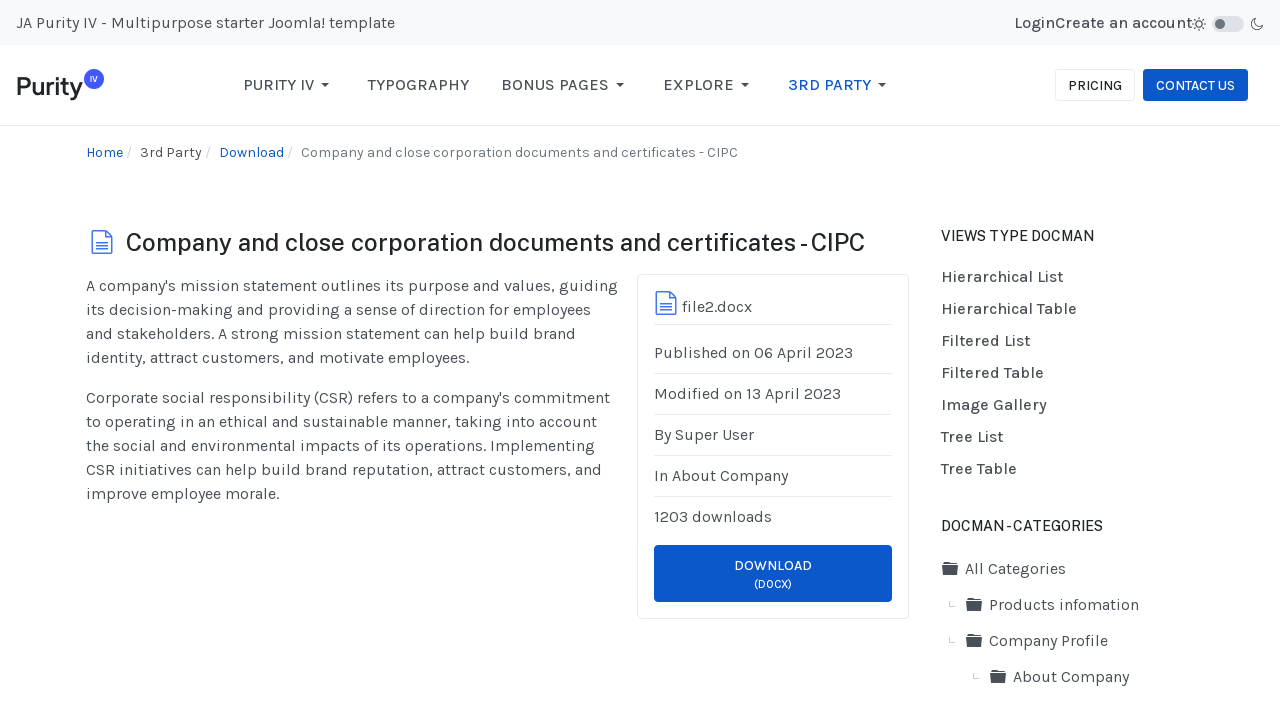

--- FILE ---
content_type: text/html; charset=utf-8
request_url: https://ja-purity-iv.demo.joomlart.com/index.php/3rd-party/download/6-company-and-close-corporation-documents-and-certificates-cipc
body_size: 14592
content:

<!DOCTYPE html>
<html xmlns="http://www.w3.org/1999/xhtml" class="j4" xml:lang="en-gb" lang="en-gb" dir="ltr">

<head>
  
  <meta charset="utf-8">
	<meta name="og:description" content="
  A company's mission statement outlines its purpose and values, guiding its decision-making and providing a sense of direction for employees and stakeholders. A strong mission statement can help build brand identity, attract customers, and motivate employees.



  Corporate social responsibility (CSR) refers to a company's commitment to operating in an ethical and sustainable manner, taking into account the social and environmental impacts of its operations. Implementing CSR initiatives can help build brand reputation, attract customers, and improve employee morale.
">
	<meta name="twitter:card" content="summary">
	<meta name="og:url" content="https://ja-purity-iv.demo.joomlart.com/index.php/3rd-party/download/6-company-and-close-corporation-documents-and-certificates-cipc">
	<meta name="og:title" content="Company and close corporation documents and certificates - CIPC">
	<meta name="og:type" content="website">
	<meta name="description" content="
  A company's mission statement outlines its purpose and values, guiding its decision-making and providing a sense of direction for employ...">
	<meta name="generator" content="Joomla! - Open Source Content Management">
	<title>Company and close corporation documents and certificates - CIPC</title>
	<link href="/templates/ja_purity_iv/favicon.ico" rel="icon" type="image/vnd.microsoft.icon">
<link href="/plugins/system/t4/themes/base/vendors/font-awesome5/css/all.min.css?624415c314476ca038c5ef40be4b9c80" rel="stylesheet" />
	<link href="/plugins/system/t4/themes/base/vendors/font-awesome/css/font-awesome.min.css?624415c314476ca038c5ef40be4b9c80" rel="stylesheet" />
	<link href="/templates/ja_purity_iv/js/owl-carousel/owl.carousel.min.css?624415c314476ca038c5ef40be4b9c80" rel="stylesheet" />
	<link href="/templates/ja_purity_iv/js/aos/style.css?624415c314476ca038c5ef40be4b9c80" rel="stylesheet" />
	<link href="/media/vendor/joomla-custom-elements/css/joomla-alert.min.css?0.2.0" rel="stylesheet" />
	<link href="/media/com_docman/css/site.min.css?30ff894d" rel="stylesheet" />
	<link href="/plugins/system/t4/themes/base/vendors/js-offcanvas/_css/js-offcanvas.css" rel="stylesheet" />
	<link href="https://fonts.googleapis.com/css?family=Karla%3A400%2C500%2C600%2C700%7CPublic+Sans%3A300%2C400%2C500%2C600%2C700%2C800" rel="stylesheet" />
	<link href="/media/com_docman/css/module.min.css?30ff894d" rel="stylesheet" />
	<link href="/templates/ja_purity_iv/css/template.css?5a91aa0cccd00bc945a293aa720e2116" rel="stylesheet" />
	<link href="/media/t4/css/13-sub.css?41c159143fdff178059192e64f6fe6db" rel="stylesheet" />
<script src="/media/vendor/jquery/js/jquery.min.js?3.7.1"></script>
	<script src="/templates/ja_purity_iv/js/imagesloaded.pkgd.min.js?624415c314476ca038c5ef40be4b9c80"></script>
	<script src="/media/legacy/js/jquery-noconflict.min.js?647005fc12b79b3ca2bb30c059899d5994e3e34d"></script>
	<script src="/media/vendor/jquery-migrate/js/jquery-migrate.min.js?3.4.1"></script>
	<script src="/templates/ja_purity_iv/js/owl-carousel/owl.carousel.min.js?624415c314476ca038c5ef40be4b9c80"></script>
	<script src="/templates/ja_purity_iv/js/aos/script.js?624415c314476ca038c5ef40be4b9c80"></script>
	<script src="/templates/ja_purity_iv/js/jquery.cookie.js?624415c314476ca038c5ef40be4b9c80"></script>
	<script src="/templates/ja_purity_iv/js/isotope.pkgd.min.js?624415c314476ca038c5ef40be4b9c80"></script>
	<script type="application/json" class="joomla-script-options new">{"joomla.jtext":{"ERROR":"Error","MESSAGE":"Message","NOTICE":"Notice","WARNING":"Warning","JCLOSE":"Close","JOK":"OK","JOPEN":"Open"},"system.paths":{"root":"","rootFull":"https:\/\/ja-purity-iv.demo.joomlart.com\/","base":"","baseFull":"https:\/\/ja-purity-iv.demo.joomlart.com\/"},"csrf.token":"1f82196b76c69a45639913874e76bd84"}</script>
	<script src="/media/system/js/core.min.js?ee06c8994b37d13d4ad21c573bbffeeb9465c0e2"></script>
	<script src="/media/system/js/messages-es5.min.js?c29829fd2432533d05b15b771f86c6637708bd9d" nomodule defer></script>
	<script src="/media/vendor/bootstrap/js/bootstrap-es5.min.js?5.3.2" nomodule defer></script>
	<script src="/media/system/js/messages.min.js?7f7aa28ac8e8d42145850e8b45b3bc82ff9a6411" type="module"></script>
	<script src="/media/vendor/bootstrap/js/dropdown.min.js?5.3.2" type="module"></script>
	<script src="/media/vendor/bootstrap/js/collapse.min.js?5.3.2" type="module"></script>
	<script src="/media/koowa/framework/js/koowa.kquery.js?029869e2"></script>
	<script src="/media/koowa/framework/js/modernizr.min.js?029869e2"></script>
	<script src="/media/koowa/framework/js/koowa.min.js?029869e2"></script>
	<script src="/media/koowa/framework/js/jquery.magnific-popup.min.js?029869e2"></script>
	<script src="/media/com_docman/js/site/downloadlabel.js?30ff894d"></script>
	<script src="/plugins/system/t4/themes/base/vendors/js-offcanvas/_js/js-offcanvas.pkgd.js"></script>
	<script src="/plugins/system/t4/themes/base/vendors/bodyscrolllock/bodyScrollLock.min.js"></script>
	<script src="/plugins/system/t4/themes/base/js/offcanvas.js"></script>
	<script src="/templates/ja_purity_iv/js/template.js"></script>
	<script src="/plugins/system/t4/themes/base/js/base.js?624415c314476ca038c5ef40be4b9c80"></script>
	<script src="/plugins/system/t4/themes/base/js/megamenu.js"></script>
	<script>// WORKAROUND FOR ISSUE: #873

                kQuery(function($)
                {
                    $.magnificPopup.instance._onFocusIn = function(e)
                    {
                        // Do nothing if target element is select2 input
                        if( $(e.target).hasClass('select2-search__field') ) {
                            return true;
                        }
            
                        // Else call parent method
                        $.magnificPopup.proto._onFocusIn.call(this,e);
                    };
                });</script>
	<script>kQuery(function($){
                $('.k-ui-namespace .thumbnail').each(function(idx, el) {
                    var el = $(el);
                    var data = el.data('k-modal');
                    var options = {
    "type": "image"
};
                    if (data) {
                        $.extend(true, options, data);
                    }
                    el.magnificPopup(options);
                });
            });</script>
	<script>kQuery(function($) {
                $('.docman_track_download').on('click', function() {
                    var el = $(this);
                    
                    if (typeof gtag !== 'undefined') {
                        gtag('event', 'Download', {
                            'event_category': 'DOCman',
                            'event_label': el.data('title'),
                            'name': el.data('title'),
                            'value': parseInt(el.data('id'), 10)
                        });
                    }
                    else if (typeof window.GoogleAnalyticsObject !== 'undefined' && typeof window[window.GoogleAnalyticsObject] !== 'undefined') {
                        window[window.GoogleAnalyticsObject]('send', 'event', 'DOCman', 'Download', el.data('title'), parseInt(el.data('id'), 10));
                    } 
                    else if (typeof _gaq !== 'undefined' && typeof _gat !== 'undefined') {
                        if (_gat._getTrackers().length) {
                            _gaq.push(function() {
                                var tracker = _gat._getTrackers()[0];
                                tracker._trackEvent('DOCman', 'Download', el.data('title'), parseInt(el.data('id'), 10));
                            });
                        }
                    }
                });

                if (typeof _paq !== 'undefined') {
                    _paq.push(['setDownloadClasses', 'docman_track_download']);
                    _paq.push(['trackPageView']);
                }
            });</script>
	<script>if (typeof Koowa === 'object' && Koowa !== null) {
                if (typeof Koowa.translator === 'object' && Koowa.translator !== null) {
                    Koowa.translator.loadTranslations({"Play":"Play","View":"View","Open":"Open"});
                }
            }</script>
	<script>kQuery(function($) {
                    $('a.docman_download__button').downloadLabel({
    "force_download": "0",
    "gdocs_supported_extensions": [
        "ogg",
        "doc",
        "docx",
        "xls",
        "xlsx",
        "ppt",
        "pptx",
        "pages",
        "ai",
        "psd",
        "tiff",
        "dxf",
        "svg",
        "eps",
        "ps",
        "ttf",
        "xps"
    ],
    "gdocs_preview": 0
});
                });</script>
	<script type='text/javascript'>
                /*<![CDATA[*/
                    var jax_live_site = 'https://ja-purity-iv.demo.joomlart.com/index.php';
                    var jax_token_var='1f82196b76c69a45639913874e76bd84';
                /*]]>*/
                </script><script type="text/javascript" src="/plugins/system/jomsocial.system/pc_includes/ajax_1.5.pack.js"></script>


  <!--[if lt IE 9]>
    <script src="/media/jui/js/html5.js"></script>
  <![endif]-->
  <meta name="viewport"  content="width=device-width, initial-scale=1, maximum-scale=1, user-scalable=yes"/>
  <style  type="text/css">
    @-webkit-viewport   { width: device-width; }
    @-moz-viewport      { width: device-width; }
    @-ms-viewport       { width: device-width; }
    @-o-viewport        { width: device-width; }
    @viewport           { width: device-width; }
  </style>
  <meta name="HandheldFriendly" content="true"/>
  <meta name="apple-mobile-web-app-capable" content="YES"/>
  <!-- //META FOR IOS & HANDHELD -->
  
</head>

<body class="site-default navigation-default theme-default layout-default nav-breakpoint-lg com_docman view-document item-242 loaded-bs5 light-active" data-jver="4" jadark-cookie-id="jadark-07e1415d074558fcc2894fce5c77bf69">
  
  <div class="t4-offcanvas" data-offcanvas-options='{"modifiers":"left,push"}' id="off-canvas-left-push" role="complementary" style="display:none;">
	<div class="t4-off-canvas-header">
	 		  <a href="https://ja-purity-iv.demo.joomlart.com/" title="JA Purity IV">
	  	    	  	
	    	      <span class="d-light ">
	        <img class="logo-img" src="/images/joomlart/logo.png" alt="JA Purity IV" />
	      </span>

	      	      <span class="d-dark ">
	        <img class="logo-img" src="/images/joomlart/logo-w.png#joomlaImage://local-images/joomlart/logo-w.png?width=176&height=64" alt="JA Purity IV" />
	      </span>
	      	    
	  	  </a>
	  		<button type="button" class="close js-offcanvas-close" data-bs-dismiss="modal" aria-hidden="true">×</button>
	</div>

	<div class="t4-off-canvas-body menu-item-drill" data-effect="drill">
		<div class="t4-module module " id="Mod194"><div class="module-inner"><div class="module-ct"><nav class="navbar">
<ul  class="nav navbar-nav ">
<li class="nav-item item-101 default deeper dropdown parent" data-level=1><a href="/index.php" itemprop="url" class="nav-link dropdown-toggle" role="button" aria-haspopup="true" aria-expanded="false" data-bs-toggle="dropdown"><span itemprop="name"><span class="menu-item-title">Purity iv</span></span></a><ul class="dropdown-menu" data-bs-popper="static"><li class="nav-item item-135"><a href="/index.php/home/business" itemprop="url" class="dropdown-item"><span itemprop="name"><span class="menu-item-title">Business</span></span></a></li><li class="nav-item item-147"><a href="/index.php/home/corporate" itemprop="url" class="dropdown-item"><span itemprop="name"><span class="menu-item-title">Corporate</span></span></a></li><li class="nav-item item-137"><a href="/index.php/home/logistics" itemprop="url" class="dropdown-item"><span itemprop="name"><span class="menu-item-title">Logistics</span></span></a></li><li class="nav-item item-138"><a href="/index.php/home/product" itemprop="url" class="dropdown-item"><span itemprop="name"><span class="menu-item-title">Product</span></span></a></li><li class="nav-item item-136"><a href="/index.php/home/news-magazine" itemprop="url" class="dropdown-item"><span itemprop="name"><span class="menu-item-title">News / Magazine</span></span></a></li></ul></li><li class="nav-item item-102"><a href="/index.php/typography" itemprop="url" class="nav-link"><span itemprop="name"><span class="menu-item-title">Typography</span></span></a></li><li class="nav-item item-104 deeper dropdown parent" data-level=1><a href="#" itemprop="url" class=" nav-link dropdown-toggle anchoring" role="button" aria-haspopup="true" aria-expanded="false" data-bs-toggle="dropdown"><span itemprop="name"><span class="menu-item-title">Bonus pages</span></span></a><ul class="dropdown-menu" data-bs-popper="static"><li class="nav-item item-128"><a href="/index.php/bonus-pages/author-listing" itemprop="url" class="dropdown-item"><span itemprop="name"><span class="menu-item-title">Author Listing</span></span></a></li><li class="nav-item item-155"><a href="/index.php/bonus-pages/company-timeline" itemprop="url" class="dropdown-item"><span itemprop="name"><span class="menu-item-title">Company Timeline</span></span></a></li><li class="nav-item item-156"><a href="/index.php/bonus-pages/pricing" itemprop="url" class="dropdown-item"><span itemprop="name"><span class="menu-item-title">Pricing </span></span></a></li><li class="nav-item item-163"><a href="/index.php/bonus-pages/contact-us" itemprop="url" class="dropdown-item"><span itemprop="name"><span class="menu-item-title">Contact Us</span></span></a></li></ul></li><li class="nav-item item-103 deeper dropdown parent" data-level=1><a itemprop="url" href="javascript:;" class="nav-header  nav-link dropdown-toggle"  role = "button" aria-haspopup = "true" aria-expanded = "false" data-bs-toggle = "dropdown">
	<span itemprop="name"><span class="menu-item-title">Explore</span></span>
	</a>
<ul class="dropdown-menu" data-bs-popper="static"><li class="nav-item item-117 deeper dropdown dropright dropend parent" data-level=2><a itemprop="url" href="javascript:;" class="nav-header  dropdown-item dropdown-toggle"  role = "button" aria-haspopup = "true" aria-expanded = "false" data-bs-toggle = "dropdown">
	<span itemprop="name"><span class="menu-item-title">User </span></span>
	</a>
<ul class="dropdown-menu" data-bs-popper="static"><li class="nav-item item-119"><a href="/index.php/explore/user/login-form" itemprop="url" class="dropdown-item"><span itemprop="name"><span class="menu-item-title">Login Form</span></span></a></li><li class="nav-item item-120"><a href="/index.php/explore/user/registration-form" itemprop="url" class="dropdown-item"><span itemprop="name"><span class="menu-item-title">Registration Form</span></span></a></li><li class="nav-item item-124"><a href="/index.php/explore/user/user-profile" itemprop="url" class="dropdown-item"><span itemprop="name"><span class="menu-item-title">User Profile</span></span></a></li><li class="nav-item item-125"><a href="/index.php/explore/user/edit-profile" itemprop="url" class="dropdown-item"><span itemprop="name"><span class="menu-item-title">Edit Profile</span></span></a></li></ul></li><li class="nav-item item-118 deeper dropdown dropright dropend parent" data-level=2><a itemprop="url" href="javascript:;" class="nav-header  dropdown-item dropdown-toggle"  role = "button" aria-haspopup = "true" aria-expanded = "false" data-bs-toggle = "dropdown">
	<span itemprop="name"><span class="menu-item-title">J! Pages</span></span>
	</a>
<ul class="dropdown-menu" data-bs-popper="static"><li class="nav-item item-121"><a href="/index.php/explore/j-pages/category-blog" itemprop="url" class="dropdown-item"><span itemprop="name"><span class="menu-item-title">Category Blog</span></span></a></li><li class="nav-item item-122"><a href="/index.php/explore/j-pages/category-list" itemprop="url" class="dropdown-item"><span itemprop="name"><span class="menu-item-title">Category List</span></span></a></li><li class="nav-item item-123"><a href="/index.php/explore/j-pages/featured-articles" itemprop="url" class="dropdown-item"><span itemprop="name"><span class="menu-item-title">Featured Articles</span></span></a></li><li class="nav-item item-127"><a href="/index.php/explore/j-pages/smart-search" itemprop="url" class="dropdown-item"><span itemprop="name"><span class="menu-item-title">Smart Search</span></span></a></li><li class="nav-item item-129"><a href="/index.php/explore/j-pages/typography" itemprop="url" class="dropdown-item"><span itemprop="name"><span class="menu-item-title">Single Article</span></span></a></li></ul></li><li class="nav-item item-130 deeper dropdown dropright dropend parent" data-level=2><a itemprop="url" href="javascript:;" class="nav-header  dropdown-item dropdown-toggle"  role = "button" aria-haspopup = "true" aria-expanded = "false" data-bs-toggle = "dropdown">
	<span itemprop="name"><span class="menu-item-title">Layout</span></span>
	</a>
<ul class="dropdown-menu" data-bs-popper="static"><li class="nav-item item-131"><a href="/index.php/explore/category-layout/left-col-content" itemprop="url" class="dropdown-item"><span itemprop="name"><span class="menu-item-title">Left col + Content</span></span></a></li><li class="nav-item item-133"><a href="/index.php/explore/category-layout/content-sidebar-r" itemprop="url" class="dropdown-item"><span itemprop="name"><span class="menu-item-title">Content + Sidebar R</span></span></a></li><li class="nav-item item-134"><a href="/index.php/explore/category-layout/sidebar-l-content-sidebar-r" itemprop="url" class="dropdown-item"><span itemprop="name"><span class="menu-item-title">Sidebar L + Content + Sidebar R</span></span></a></li><li class="nav-item item-132"><a href="/index.php/explore/category-layout/content-full-no-sidebar" itemprop="url" class="dropdown-item"><span itemprop="name"><span class="menu-item-title">Content Full (No Sidebar)</span></span></a></li><li class="nav-item item-148"><a href="/index.php/explore/category-layout/2-col-content-right-col" itemprop="url" class="dropdown-item"><span itemprop="name"><span class="menu-item-title">2 Col Content + Right Col</span></span></a></li><li class="nav-item item-149"><a href="/index.php/explore/category-layout/masonry-3-cols" itemprop="url" class="dropdown-item"><span itemprop="name"><span class="menu-item-title">Masonry 3 cols</span></span></a></li><li class="nav-item item-150"><a href="/index.php/explore/category-layout/3-cols-content" itemprop="url" class="dropdown-item"><span itemprop="name"><span class="menu-item-title">3 Cols / Content </span></span></a></li><li class="nav-item item-152"><a href="/index.php/explore/category-layout/2-cols-content" itemprop="url" class="dropdown-item"><span itemprop="name"><span class="menu-item-title">2 Cols / Content</span></span></a></li><li class="nav-item item-151"><a href="/index.php/explore/category-layout/title-in-media" itemprop="url" class="dropdown-item"><span itemprop="name"><span class="menu-item-title">Content In Media</span></span></a></li></ul></li><li class="nav-item item-158 deeper dropdown dropright dropend parent" data-level=2><a itemprop="url" href="javascript:;" class="nav-header  dropdown-item dropdown-toggle"  role = "button" aria-haspopup = "true" aria-expanded = "false" data-bs-toggle = "dropdown">
	<span itemprop="name"><span class="menu-item-title">Article Layout</span></span>
	</a>
<ul class="dropdown-menu" data-bs-popper="static"><li class="nav-item item-160"><a href="/index.php/explore/article-layout/article-default" itemprop="url" class="dropdown-item"><span itemprop="name"><span class="menu-item-title">Article Default</span></span></a></li><li class="nav-item item-159"><a href="/index.php/explore/article-layout/content-w-sidebar" itemprop="url" class="dropdown-item"><span itemprop="name"><span class="menu-item-title">Article W/ Sidebar</span></span></a></li><li class="nav-item item-162"><a href="/index.php/explore/article-layout/article-w-full-image-2" itemprop="url" class="dropdown-item"><span itemprop="name"><span class="menu-item-title">Article W/ Media Right</span></span></a></li><li class="nav-item item-161"><a href="/index.php/explore/article-layout/article-w-full-image" itemprop="url" class="dropdown-item"><span itemprop="name"><span class="menu-item-title">Article W/ Media Full</span></span></a></li></ul></li></ul></li><li class="nav-item item-191 active deeper dropdown parent" data-level=1><a itemprop="url" href="javascript:;" class="nav-header  nav-link dropdown-toggle"  role = "button" aria-haspopup = "true" aria-expanded = "false" data-bs-toggle = "dropdown">
	<span itemprop="name"><span class="menu-item-title">3rd Party</span></span>
	</a>
<ul class="dropdown-menu" data-bs-popper="static"><li class="nav-item item-168"><a href="/index.php/3rd-party/community" itemprop="url" class="dropdown-item"><span itemprop="name"><span class="menu-item-title">Community</span></span></a></li><li class="nav-item item-216"><a href="/index.php/3rd-party/easy-blog" itemprop="url" class="dropdown-item"><span itemprop="name"><span class="menu-item-title">Easy Blog</span></span></a></li><li class="nav-item item-236"><a href="/index.php/3rd-party/discussions" itemprop="url" class="dropdown-item"><span itemprop="name"><span class="menu-item-title">Discussions</span></span></a></li><li class="nav-item item-242 current active"><a href="/index.php/3rd-party/download?category_children=1" itemprop="url" class="dropdown-item" aria-current="page"><span itemprop="name"><span class="menu-item-title">Download</span></span></a></li><li class="nav-item item-297"><a href="/index.php/3rd-party/virtuemart" itemprop="url" class="dropdown-item"><span itemprop="name"><span class="menu-item-title">VirtueMart</span></span></a></li><li class="nav-item item-451"><a href="/index.php/forum/index" itemprop="url" class=" dropdown-item"><span itemprop="name"><span class="menu-item-title">Forum</span></span></a></li></ul></li></ul></nav></div></div></div><div class="t4-module module mod-bottom " id="Mod195"><div class="module-inner"><h3 class="module-title "><span>Contact Us</span></h3><div class="module-ct">

<div class="custom"  >
	<ul class="info-contact list-unstyled">
  <li>
    4517 Washington Ave. Manchester, Kentucky 39495
  </li>
  <li class="mt-2">
    <a href="tel:0000">(201) 555-0124</a>
  </li>
  <li class="mt-2">
    <a href="mailto:hello@purityiv.com">hello@purityiv.com</a>
  </li>
</ul>

<ul class="d-flex social-list-sm mb-3">
  <li><a href="#" title="Facebook"><i class="fab fa-facebook"></i></a></li>
  <li><a href="#" title="Instagram"><i class="fab fa-instagram"></i></a></li>
  <li><a href="#" title="Facebook"><i class="fab fa-tiktok"></i></a></li>
  <li><a href="#" title="Twitter"><i class="fab fa-twitter"></i></a></li>
</ul>


</div>
</div></div></div>
	</div>

	</div>
  <main>
    <div class="t4-wrapper">
      <div class="t4-content">
        <div class="t4-content-inner">
          
<div id="t4-topbar" class="t4-section  t4-topbar">
<div class="t4-section-inner container"><!-- TOPBAR BLOCK -->
<div class="topbar-wrap d-flex align-items-center justify-content-between collapse-static">
  <div class="topbar-l d-none d-lg-block">
    

<div class="custom"  >
	<p>JA Purity IV - Multipurpose starter Joomla! template</p></div>

  </div>

  <div class="topbar-l d-flex align-items-center gap-3">
    <nav class="navbar">
<ul  class="nav navbar-nav ">
<li class="nav-item item-153"><a href="/index.php/explore/user/login-form" itemprop="url" class=" nav-link"><span itemprop="name"><span class="menu-item-title">Login</span></span></a></li><li class="nav-item item-154"><a href="/index.php/explore/user/registration-form" itemprop="url" class=" nav-link"><span itemprop="name"><span class="menu-item-title">Create an account</span></span></a></li></ul></nav>
    
  <div class="ja-dark-mode">
    <div class="mode-light">
      <svg width="14" height="14" viewBox="0 0 16 16" fill="none" xmlns="http://www.w3.org/2000/svg" class="svg-light">
        <path d="M4.22902 3.286L3.28635 2.34334C3.02635 2.083 2.60369 2.083 2.34369 2.34334C2.08335 2.60367 2.08335 3.02567 2.34369 3.286L3.28635 4.22866C3.41635 4.359 3.58702 4.424 3.75768 4.424C3.92835 4.424 4.09902 4.359 4.22902 4.22866C4.48935 3.96833 4.48935 3.54633 4.22902 3.286Z" />
        <path d="M2 7.33333H0.666667C0.298667 7.33333 0 7.63199 0 7.99999C0 8.368 0.298667 8.66666 0.666667 8.66666H2C2.368 8.66666 2.66667 8.368 2.66667 7.99999C2.66667 7.63199 2.368 7.33333 2 7.33333Z" />
        <path d="M4.22902 11.7713C3.96902 11.511 3.54635 11.511 3.28635 11.7713L2.34369 12.714C2.08335 12.9743 2.08335 13.3963 2.34369 13.6567C2.47369 13.787 2.64435 13.852 2.81502 13.852C2.98569 13.852 3.15635 13.787 3.28635 13.6567L4.22902 12.714C4.48935 12.4537 4.48935 12.0317 4.22902 11.7713Z" />
        <path d="M8.00065 13.3333C7.63265 13.3333 7.33398 13.632 7.33398 14V15.3333C7.33398 15.7013 7.63265 16 8.00065 16C8.36865 16 8.66732 15.7013 8.66732 15.3333V14C8.66732 13.632 8.36865 13.3333 8.00065 13.3333Z" />
        <path d="M13.6567 12.714L12.7141 11.7713C12.4541 11.511 12.0314 11.511 11.7714 11.7713C11.5111 12.0317 11.5111 12.4537 11.7714 12.714L12.7141 13.6567C12.8441 13.787 13.0148 13.852 13.1854 13.852C13.3561 13.852 13.5267 13.787 13.6567 13.6567C13.9171 13.3963 13.9171 12.9743 13.6567 12.714Z" />
        <path d="M15.334 7.33333H14.0007C13.6327 7.33333 13.334 7.63199 13.334 7.99999C13.334 8.368 13.6327 8.66666 14.0007 8.66666H15.334C15.702 8.66666 16.0007 8.368 16.0007 7.99999C16.0007 7.63199 15.702 7.33333 15.334 7.33333Z" />
        <path d="M13.6567 2.34334C13.3967 2.083 12.9741 2.083 12.7141 2.34334L11.7714 3.286C11.5111 3.54633 11.5111 3.96833 11.7714 4.22866C11.9014 4.359 12.0721 4.424 12.2428 4.424C12.4134 4.424 12.5841 4.359 12.7141 4.22866L13.6567 3.286C13.9171 3.02567 13.9171 2.60367 13.6567 2.34334Z" />
        <path d="M8.00065 0C7.63265 0 7.33398 0.298667 7.33398 0.666667V2C7.33398 2.368 7.63265 2.66667 8.00065 2.66667C8.36865 2.66667 8.66732 2.368 8.66732 2V0.666667C8.66732 0.298667 8.36865 0 8.00065 0Z" />
        <path d="M7.99935 3.66667C5.61002 3.66667 3.66602 5.61067 3.66602 8C3.66602 10.3893 5.61002 12.3333 7.99935 12.3333C10.3887 12.3333 12.3327 10.3893 12.3327 8C12.3327 5.61067 10.3887 3.66667 7.99935 3.66667ZM7.99935 11C6.34535 11 4.99935 9.654 4.99935 8C4.99935 6.346 6.34535 5.00001 7.99935 5.00001C9.65335 5.00001 10.9993 6.346 10.9993 8C10.9993 9.654 9.65335 11 7.99935 11Z" />
      </svg>
    </div>

    <div class="dark-mode-status">
      <span></span>
    </div>

    <div class="mode-dark">
      <svg width="14" height="14" viewBox="0 0 16 16" fill="none" xmlns="http://www.w3.org/2000/svg" class="svg-dark">
        <path d="M14.6691 8.93962C14.5259 8.90384 14.3828 8.93962 14.2576 9.02908C13.7924 9.42269 13.2556 9.74474 12.6652 9.95944C12.1106 10.1741 11.5023 10.2815 10.8582 10.2815C9.40898 10.2815 8.08502 9.69106 7.13677 8.74282C6.18852 7.79457 5.5981 6.4706 5.5981 5.0214C5.5981 4.41309 5.70545 3.82267 5.88437 3.28593C6.08117 2.7134 6.36744 2.19455 6.74316 1.74726C6.90418 1.55046 6.8684 1.26419 6.67159 1.10317C6.54635 1.01371 6.40322 0.977929 6.26009 1.01371C4.73931 1.42522 3.41535 2.33768 2.4671 3.5543C1.55464 4.75302 1 6.23802 1 7.86614C1 9.81631 1.78722 11.5876 3.07541 12.8757C4.36359 14.1639 6.13485 14.9511 8.08502 14.9511C9.73103 14.9511 11.2518 14.3786 12.4684 13.4304C13.7029 12.4642 14.5975 11.0866 14.9732 9.51215C15.0627 9.24378 14.9196 8.9933 14.6691 8.93962ZM11.9317 12.6789C10.894 13.5019 9.57001 14.0029 8.1208 14.0029C6.42111 14.0029 4.88245 13.3051 3.77318 12.1959C2.66391 11.0866 1.96614 9.54793 1.96614 7.84825C1.96614 6.43482 2.43132 5.14664 3.23643 4.10893C3.79107 3.39327 4.48883 2.80286 5.29395 2.39135C5.20449 2.58816 5.11504 2.78497 5.04347 2.99966C4.81088 3.64375 4.70353 4.32363 4.70353 5.03929C4.70353 6.73898 5.4013 8.29553 6.51057 9.4048C7.61984 10.5141 9.1764 11.2118 10.8761 11.2118C11.6275 11.2118 12.3432 11.0866 13.0052 10.8361C13.2378 10.7467 13.4703 10.6572 13.685 10.5499C13.2556 11.3729 12.6652 12.1064 11.9317 12.6789Z" />
      </svg>
    </div>
  </div>

  </div>

</div>
<!-- // TOPBAR BLOCK --></div>
</div>

<div id="t4-header" class="t4-section  t4-header"><!-- HEADER BLOCK -->
<header class="header-block header-block-2">
  <div class="container-xxl">
    <div class="header-wrap d-flex align-items-center justify-content-between collapse-static">
      <div class="navbar-brand logo-image">
    <a href="https://ja-purity-iv.demo.joomlart.com/" title="JA Purity IV">
        	
          <span class="d-light">
        <img class="logo-img" width="88" height="32" src="/images/joomlart/logo.png" alt="JA Purity IV" />
      </span>

            <span class="d-dark">
        <img class="logo-img" width="88" height="32" src="/images/joomlart/logo-w.png#joomlaImage://local-images/joomlart/logo-w.png?width=176&height=64" alt="JA Purity IV" />
      </span>
          
    </a>
  </div>


      <div class="t4-navbar mx-auto collapse-static">
        
<nav class="navbar navbar-expand-lg">
<button class="navbar-toggler" type="button" data-bs-toggle="collapse" data-bs-target="#t4-megamenu-mainmenu" aria-controls="t4-megamenu-mainmenu" aria-expanded="false" aria-label="Toggle navigation" style="display: none;">
    <i class="fa fa-bars toggle-bars"></i>
</button>
	<div id="t4-megamenu-mainmenu" class="t4-megamenu collapse navbar-collapse slide animate" data-duration="400">

<ul class="nav navbar-nav level0"  itemscope="itemscope" itemtype="http://www.schema.org/SiteNavigationElement">
<li class="nav-item default dropdown parent" data-id="101" data-level="1"><a href="/index.php" itemprop="url" class="nav-link dropdown-toggle" role="button" aria-haspopup="true" aria-expanded="false" data-bs-toggle=""><span itemprop="name"><span class="menu-item-title">Purity iv</span></span><i class="item-caret"></i></a><div class="dropdown-menu level1" data-bs-popper="static"><div class="dropdown-menu-inner"><ul><li class="nav-item" data-id="135" data-level="2"><a href="/index.php/home/business" itemprop="url" class="dropdown-item"><span itemprop="name"><span class="menu-item-title">Business</span></span></a></li><li class="nav-item" data-id="147" data-level="2"><a href="/index.php/home/corporate" itemprop="url" class="dropdown-item"><span itemprop="name"><span class="menu-item-title">Corporate</span></span></a></li><li class="nav-item" data-id="137" data-level="2"><a href="/index.php/home/logistics" itemprop="url" class="dropdown-item"><span itemprop="name"><span class="menu-item-title">Logistics</span></span></a></li><li class="nav-item" data-id="138" data-level="2"><a href="/index.php/home/product" itemprop="url" class="dropdown-item"><span itemprop="name"><span class="menu-item-title">Product</span></span></a></li><li class="nav-item" data-id="136" data-level="2"><a href="/index.php/home/news-magazine" itemprop="url" class="dropdown-item"><span itemprop="name"><span class="menu-item-title">News / Magazine</span></span></a></li></ul></div></div></li><li class="nav-item" data-id="102" data-level="1"><a href="/index.php/typography" itemprop="url" class="nav-link"><span itemprop="name"><span class="menu-item-title">Typography</span></span></a></li><li class="nav-item dropdown parent" data-id="104" data-level="1"><a href="#" itemprop="url" class=" nav-link dropdown-toggle anchoring" role="button" aria-haspopup="true" aria-expanded="false" data-bs-toggle=""><span itemprop="name"><span class="menu-item-title">Bonus pages</span></span><i class="item-caret"></i></a><div class="dropdown-menu level1" data-bs-popper="static"><div class="dropdown-menu-inner"><ul><li class="nav-item" data-id="128" data-level="2"><a href="/index.php/bonus-pages/author-listing" itemprop="url" class="dropdown-item"><span itemprop="name"><span class="menu-item-title">Author Listing</span></span></a></li><li class="nav-item" data-id="155" data-level="2"><a href="/index.php/bonus-pages/company-timeline" itemprop="url" class="dropdown-item"><span itemprop="name"><span class="menu-item-title">Company Timeline</span></span></a></li><li class="nav-item" data-id="156" data-level="2"><a href="/index.php/bonus-pages/pricing" itemprop="url" class="dropdown-item"><span itemprop="name"><span class="menu-item-title">Pricing </span></span></a></li><li class="nav-item" data-id="163" data-level="2"><a href="/index.php/bonus-pages/contact-us" itemprop="url" class="dropdown-item"><span itemprop="name"><span class="menu-item-title">Contact Us</span></span></a></li></ul></div></div></li><li class="nav-item dropdown mega parent" data-id="103" data-level="1" data-align="center"><a itemprop="url" href="javascript:;" class="nav-header  nav-link dropdown-toggle"  role = "button" aria-haspopup = "true" aria-expanded = "false">
	<span itemprop="name"><span class="menu-item-title">Explore</span></span>
	<i class="item-caret"></i></a>

<div class="dropdown-menu mega-dropdown-menu" style="width: 1100px;">
	<div class="mega-dropdown-inner">
	
			<div class="row">
																																	<div class="mega-sub-1 col-12 col-md">
						<div class="mega-col-nav">
							<div class="mega-inner">
																<h3 class="mega-col-title"><span>User </span></h3>
																
<ul class="mega-nav level11">
<li class="nav-item" data-id="119"><a href="/index.php/explore/user/login-form" itemprop="url" class="nav-link"><span itemprop="name"><span class="menu-item-title">Login Form</span></span></a></li><li class="nav-item" data-id="120"><a href="/index.php/explore/user/registration-form" itemprop="url" class="nav-link"><span itemprop="name"><span class="menu-item-title">Registration Form</span></span></a></li><li class="nav-item" data-id="124"><a href="/index.php/explore/user/user-profile" itemprop="url" class="nav-link"><span itemprop="name"><span class="menu-item-title">User Profile</span></span></a></li><li class="nav-item" data-id="125"><a href="/index.php/explore/user/edit-profile" itemprop="url" class="nav-link"><span itemprop="name"><span class="menu-item-title">Edit Profile</span></span></a></li></ul>
							</div>
						</div>
					</div>
																																							<div class="mega-sub-2 col-12 col-md">
						<div class="mega-col-nav">
							<div class="mega-inner">
																<h3 class="mega-col-title"><span>Joomla! Pages</span></h3>
																
<ul class="mega-nav level11">
<li class="nav-item" data-id="121"><a href="/index.php/explore/j-pages/category-blog" itemprop="url" class="nav-link"><span itemprop="name"><span class="menu-item-title">Category Blog</span></span></a></li><li class="nav-item" data-id="122"><a href="/index.php/explore/j-pages/category-list" itemprop="url" class="nav-link"><span itemprop="name"><span class="menu-item-title">Category List</span></span></a></li><li class="nav-item" data-id="123"><a href="/index.php/explore/j-pages/featured-articles" itemprop="url" class="nav-link"><span itemprop="name"><span class="menu-item-title">Featured Articles</span></span></a></li><li class="nav-item" data-id="127"><a href="/index.php/explore/j-pages/smart-search" itemprop="url" class="nav-link"><span itemprop="name"><span class="menu-item-title">Smart Search</span></span></a></li><li class="nav-item" data-id="129"><a href="/index.php/explore/j-pages/typography" itemprop="url" class="nav-link"><span itemprop="name"><span class="menu-item-title">Single Article</span></span></a></li></ul>
							</div>
						</div>
					</div>
																																							<div class="mega-sub-3 col-12 col-md">
						<div class="mega-col-nav">
							<div class="mega-inner">
																<h3 class="mega-col-title"><span>Template Layouts</span></h3>
																
<ul class="mega-nav level11">
<li class="nav-item" data-id="131"><a href="/index.php/explore/category-layout/left-col-content" itemprop="url" class="nav-link"><span itemprop="name"><span class="menu-item-title">Left col + Content</span></span></a></li><li class="nav-item" data-id="133"><a href="/index.php/explore/category-layout/content-sidebar-r" itemprop="url" class="nav-link"><span itemprop="name"><span class="menu-item-title">Content + Sidebar R</span></span></a></li><li class="nav-item" data-id="134"><a href="/index.php/explore/category-layout/sidebar-l-content-sidebar-r" itemprop="url" class="nav-link"><span itemprop="name"><span class="menu-item-title">Sidebar L + Content + Sidebar R</span></span></a></li><li class="nav-item" data-id="132"><a href="/index.php/explore/category-layout/content-full-no-sidebar" itemprop="url" class="nav-link"><span itemprop="name"><span class="menu-item-title">Content Full (No Sidebar)</span></span></a></li></ul>
							</div>
						</div>
					</div>
																																							<div class="mega-sub-4 col-12 col-md">
						<div class="mega-col-nav">
							<div class="mega-inner">
																<h3 class="mega-col-title"><span>Content layouts</span></h3>
																
<ul class="mega-nav level11">
<li class="nav-item" data-id="148"><a href="/index.php/explore/category-layout/2-col-content-right-col" itemprop="url" class="nav-link"><span itemprop="name"><span class="menu-item-title">2 Col Content + Right Col</span></span></a></li><li class="nav-item" data-id="149"><a href="/index.php/explore/category-layout/masonry-3-cols" itemprop="url" class="nav-link"><span itemprop="name"><span class="menu-item-title">Masonry 3 cols</span></span></a></li><li class="nav-item" data-id="150"><a href="/index.php/explore/category-layout/3-cols-content" itemprop="url" class="nav-link"><span itemprop="name"><span class="menu-item-title">3 Cols / Content </span></span></a></li><li class="nav-item" data-id="152"><a href="/index.php/explore/category-layout/2-cols-content" itemprop="url" class="nav-link"><span itemprop="name"><span class="menu-item-title">2 Cols / Content</span></span></a></li><li class="nav-item" data-id="151"><a href="/index.php/explore/category-layout/title-in-media" itemprop="url" class="nav-link"><span itemprop="name"><span class="menu-item-title">Content In Media</span></span></a></li></ul>
							</div>
						</div>
					</div>
																																							<div class="mega-sub-5 col-12 col-md">
						<div class="mega-col-nav">
							<div class="mega-inner">
																<h3 class="mega-col-title"><span>Article Layouts</span></h3>
																
<ul class="mega-nav level11">
<li class="nav-item" data-id="160"><a href="/index.php/explore/article-layout/article-default" itemprop="url" class="nav-link"><span itemprop="name"><span class="menu-item-title">Article Default</span></span></a></li><li class="nav-item" data-id="159"><a href="/index.php/explore/article-layout/content-w-sidebar" itemprop="url" class="nav-link"><span itemprop="name"><span class="menu-item-title">Article W/ Sidebar</span></span></a></li><li class="nav-item" data-id="162"><a href="/index.php/explore/article-layout/article-w-full-image-2" itemprop="url" class="nav-link"><span itemprop="name"><span class="menu-item-title">Article W/ Media Right</span></span></a></li><li class="nav-item" data-id="161"><a href="/index.php/explore/article-layout/article-w-full-image" itemprop="url" class="nav-link"><span itemprop="name"><span class="menu-item-title">Article W/ Media Full</span></span></a></li></ul>
							</div>
						</div>
					</div>
																	</div>
		
	</div>
</div>
</li>
<li class="nav-item active dropdown parent" data-id="191" data-level="1"><a itemprop="url" href="javascript:;" class="nav-header  nav-link dropdown-toggle"  role = "button" aria-haspopup = "true" aria-expanded = "false">
	<span itemprop="name"><span class="menu-item-title">3rd Party</span></span>
	<i class="item-caret"></i></a>
<div class="dropdown-menu level1" data-bs-popper="static"><div class="dropdown-menu-inner"><ul><li class="nav-item" data-id="168" data-level="2"><a href="/index.php/3rd-party/community" itemprop="url" class="dropdown-item"><span itemprop="name"><span class="menu-item-title">Community</span></span></a></li><li class="nav-item" data-id="216" data-level="2"><a href="/index.php/3rd-party/easy-blog" itemprop="url" class="dropdown-item"><span itemprop="name"><span class="menu-item-title">Easy Blog</span></span></a></li><li class="nav-item" data-id="236" data-level="2"><a href="/index.php/3rd-party/discussions" itemprop="url" class="dropdown-item"><span itemprop="name"><span class="menu-item-title">Discussions</span></span></a></li><li class="nav-item current active" data-id="242" data-level="2"><a href="/index.php/3rd-party/download?category_children=1" itemprop="url" class="dropdown-item" aria-current="page"><span itemprop="name"><span class="menu-item-title">Download</span></span></a></li><li class="nav-item" data-id="297" data-level="2"><a href="/index.php/3rd-party/virtuemart" itemprop="url" class="dropdown-item"><span itemprop="name"><span class="menu-item-title">VirtueMart</span></span></a></li><li class="nav-item" data-id="451" data-level="2"><a href="/index.php/forum/index" itemprop="url" class=" dropdown-item"><span itemprop="name"><span class="menu-item-title">Forum</span></span></a></li></ul></div></div></li></ul></div>
</nav>

      </div>

      <div class="t4-header-r d-flex align-items-center">
        

<div class="custom"  >
	<div class="d-flex align-items-center justify-content-end">
  <a href="/index.php/bonus-pages/pricing" title="Pricing" class="btn btn-sm btn-outline-dark ms-2">
    <i class="fas fa-cart-arrow-down d-block d-md-none"></i> <span class="d-none d-md-block">Pricing</span>
  </a>
  <a href="/index.php/bonus-pages/contact-us" title="Contact Us" class="btn btn-sm btn-primary ms-2">
    <i class="fas fa-id-card d-block d-md-none"></i> <span class="d-none d-md-block">Contact Us</span>
  </a>
</div></div>

        <nav class="navbar-expand-lg">
    <button class="navbar-toggler" type="button" data-bs-toggle="collapse" data-bs-target="#t4-megamenu-mainmenu" aria-controls="t4-megamenu-mainmenu" aria-expanded="false" aria-label="Toggle navigation">
        <i class="fa fa-bars toggle-bars"></i>
    </button>
</nav>
        <span id="triggerButton" class="btn js-offcanvas-trigger t4-offcanvas-toggle d-lg-none" data-offcanvas-trigger="off-canvas-left-push"><i class="fa fa-bars toggle-bars"></i></span>
      </div>
    </div>
  </div>
</header>
<!-- // HEADER BLOCK --></div>



<div id="t4-breadcrumbs" class="t4-section  t4-breadcrumbs">
<div class="t4-section-inner container"><nav role="navigation" aria-label="Breadcrumbs">
	<ol itemscope itemtype="https://schema.org/BreadcrumbList" class="mod-breadcrumbs breadcrumb">
					<li>
				You are here: &#160;
			</li>
		
						<li itemprop="itemListElement" itemscope itemtype="https://schema.org/ListItem" class="mod-breadcrumbs__item breadcrumb-item"><span property="item" typeof="WebPage"><a itemprop="item" href="/index.php" class="pathway"><span itemprop="name">Home</span></a></span>
											<span class="divider"></span>
					
					<meta itemprop="position" content="1">
				</li>
							<li itemprop="itemListElement" itemscope itemtype="https://schema.org/ListItem" class="mod-breadcrumbs__item breadcrumb-item"><span property="item" typeof="WebPage"><span itemprop="name">3rd Party</span></span>
											<span class="divider"></span>
					
					<meta itemprop="position" content="2">
				</li>
							<li itemprop="itemListElement" itemscope itemtype="https://schema.org/ListItem" class="mod-breadcrumbs__item breadcrumb-item"><span property="item" typeof="WebPage"><a itemprop="item" href="/index.php/3rd-party/download?category_children=1" class="pathway"><span itemprop="name">Download</span></a></span>
											<span class="divider"></span>
					
					<meta itemprop="position" content="3">
				</li>
							<li aria-current="page" itemprop="itemListElement" itemscope itemtype="https://schema.org/ListItem" class="mod-breadcrumbs__item breadcrumb-item active"><span itemprop="name">Company and close corporation documents and certificates - CIPC</span>					<meta itemprop="position" content="4">
				</li>
				</ol>
</nav>
</div>
</div>


<div id="t4-main-body" class="t4-section  t4-main-body">
<div class="t4-section-inner container"><div class="t4-row row">
<div class="t4-col col-md">
<div id="system-message-container" aria-live="polite"></div>
<div class="k-ui-joomla">
    <div class="k-ui-ltr  k-ui-namespace com_docman">
                <!--[if lte IE 8 ]><div class="old-ie"><![endif]-->
                
<script data-inline type="text/javascript">document.documentElement.classList.add("k-ui-j4", "k-ui-j4-site");</script><script data-inline type="text/javascript">document.documentElement.classList.add('k-js-enabled');</script>
    
            
            
<div class="docman_document_layout">

        
        

            
            
            
            
<div class="docman_document" itemscope itemtype="http://schema.org/CreativeWork">

        <h1 class="koowa_header">
            <span class="koowa_header__item">
        <span class="koowa_wrapped_content">
          <span class="whitespace_preserver">
                                          <a class="koowa_header__title_link " href="/index.php/3rd-party/download/6-company-and-close-corporation-documents-and-certificates-cipc?category_access=1" data-bs-title="Company and close corporation documents and certificates - CIPC" data-id="6"  ><!--
                            -->                    <span class="koowa_header__item--image_container">
                      
<span class="k-icon-document-document  k-icon--size-medium k-icon-type-docx" aria-hidden="true"></span>
<span class="k-visually-hidden">document</span>
                    </span>
                                    <span itemprop="name">Company and close corporation documents and certificates - CIPC</span></a>
                          
            
                        
                        
                        
                        
                                  </span>
        </span>
      </span>
    </h1>
  
    

        <p>
          </p>
  

        <div class="docman_download docman_download--right">
                    <span class="koowa_header__item--image_container">
          
<span class="k-icon-document-document  k-icon--size-medium k-icon-type-docx" aria-hidden="true"></span>
<span class="k-visually-hidden">document</span>
          <span class="docman_download__filename" title="file2.docx">file2.docx</span>
        </span>
      


                    <p class="docman_document_details">

                            <div class="created-on-label">
          <time itemprop="datePublished" datetime="2023-04-06 09:42:20">
            Published on 06 April 2023          </time>
        </div>
      
                    <div class="modified-on-label">
          <time itemprop="dateModified" datetime="2023-04-13 02:13:21">
            Modified on 13 April 2023          </time>
        </div>
      
                    <div class="owner-label">
          By <span itemprop="author">Super User</span>        </div>
      
                    <div class="category-label">
          In <span itemprop="genre">About Company</span>        </div>
      
            
                    <div class="hits-label">
          <meta itemprop="interactionCount" content="UserDownloads:1203">
          1203 downloads        </div>
            </p>
    
    <a class="btn btn-large btn-primary btn-block docman_download__button docman_track_download d-block w-100" href="/index.php/3rd-party/download/6-company-and-close-corporation-documents-and-certificates-cipc/file" data-bs-title="Company and close corporation documents and certificates - CIPC" data-id="6" type="application/vnd.openxmlformats-officedocument.wordprocessingml.document"  data-mimetype="application/vnd.openxmlformats-officedocument.wordprocessingml.document" data-extension="docx"  >
      <span class="docman_download_label">
        Download      </span>

                    <span class="docman_download__info">(<!--
                --><!--
                    -->docx<!--
                --><!--
                --><!--
                -->)</span>
          </a>
    </div>
  

    

        <div class="docman_description">
      
              <div itemprop="description">
          <p>
  A company's mission statement outlines its purpose and values, guiding its decision-making and providing a sense of direction for employees and stakeholders. A strong mission statement can help build brand identity, attract customers, and motivate employees.
</p>

<p>
  Corporate social responsibility (CSR) refers to a company's commitment to operating in an ethical and sustainable manner, taking into account the social and environmental impacts of its operations. Implementing CSR initiatives can help build brand reputation, attract customers, and improve employee morale.
</p>        </div>
          </div>
  

    

    

</div>
</div>
                <!--[if lte IE 8 ]></div><![endif]-->
                </div>
</div>
</div>

<div class="t4-col sidebar-r col-sm-12 col-lg-3">
<div class="t4-module module_docman_sirbar_r " id="Mod283"><div class="module-inner"><h3 class="module-title "><span>Views type DOCman</span></h3><div class="module-ct"><nav class="navbar">
<ul  class="nav navbar-nav ">
<li class="nav-item item-243"><a href="/index.php/hierarchical-list" itemprop="url" class="nav-link"><span itemprop="name"><span class="menu-item-title">Hierarchical List</span></span></a></li><li class="nav-item item-244"><a href="/index.php/hierarchical-table" itemprop="url" class="nav-link"><span itemprop="name"><span class="menu-item-title">Hierarchical Table</span></span></a></li><li class="nav-item item-245"><a href="/index.php/filtered-list?category_children=1" itemprop="url" class="nav-link"><span itemprop="name"><span class="menu-item-title">Filtered List</span></span></a></li><li class="nav-item item-246"><a href="/index.php/filtered-table?category[0]=1&amp;category_children=1" itemprop="url" class="nav-link"><span itemprop="name"><span class="menu-item-title">Filtered Table</span></span></a></li><li class="nav-item item-247"><a href="/index.php/image-gallery" itemprop="url" class="nav-link"><span itemprop="name"><span class="menu-item-title">Image Gallery</span></span></a></li><li class="nav-item item-248"><a href="/index.php/tree-list" itemprop="url" class="nav-link"><span itemprop="name"><span class="menu-item-title">Tree List</span></span></a></li><li class="nav-item item-249"><a href="/index.php/tree-table" itemprop="url" class="nav-link"><span itemprop="name"><span class="menu-item-title">Tree Table</span></span></a></li></ul></nav></div></div></div><div class="t4-module module " id="Mod282"><div class="module-inner"><h3 class="module-title "><span>DOCman - Categories</span></h3><div class="module-ct">

<div class="k-ui-namespace">
    <div class="mod_docman mod_docman--categories k-ui-ltr">
            <ul  class="mod_docman_icons">
                    <li class="module_document module_document__level1">
            
<p class="koowa_header koowa_header--margin">
    <span class="koowa_header__item koowa_header__item--image_container">
        <a href="/index.php/3rd-party/download/all-categories?limit=10&amp;sort=custom">
                            
<span class="k-icon-document-folder k-icon--size-default" aria-hidden="true"></span>
<span class="k-visually-hidden">Folder</span>
                    </a>
    </span>
    <span class="koowa_header__item">
        <span class="koowa_wrapped_content">
            <span class="whitespace_preserver">
                <a href="/index.php/3rd-party/download/all-categories?limit=10&amp;sort=custom">All Categories</a>
            </span>
        </span>
    </span>
</p>        
                <ul  class="mod_docman_icons">
                    <li class="module_document module_document__level2">
            
<p class="koowa_header koowa_header--margin">
    <span class="koowa_header__item koowa_header__item--image_container">
        <a href="/index.php/tree-list">
                            
<span class="k-icon-document-folder k-icon--size-default" aria-hidden="true"></span>
<span class="k-visually-hidden">Folder</span>
                    </a>
    </span>
    <span class="koowa_header__item">
        <span class="koowa_wrapped_content">
            <span class="whitespace_preserver">
                <a href="/index.php/tree-list">Products infomation</a>
            </span>
        </span>
    </span>
</p>        
                    <li class="module_document module_document__level2">
            
<p class="koowa_header koowa_header--margin">
    <span class="koowa_header__item koowa_header__item--image_container">
        <a href="/index.php/hierarchical-list">
                            
<span class="k-icon-document-folder k-icon--size-default" aria-hidden="true"></span>
<span class="k-visually-hidden">Folder</span>
                    </a>
    </span>
    <span class="koowa_header__item">
        <span class="koowa_wrapped_content">
            <span class="whitespace_preserver">
                <a href="/index.php/hierarchical-list">Company Profile</a>
            </span>
        </span>
    </span>
</p>        
                <ul  class="mod_docman_icons">
                    <li class="module_document module_document__level3">
            
<p class="koowa_header koowa_header--margin">
    <span class="koowa_header__item koowa_header__item--image_container">
        <a href="/index.php/hierarchical-list/about-company">
                            
<span class="k-icon-document-folder k-icon--size-default" aria-hidden="true"></span>
<span class="k-visually-hidden">Folder</span>
                    </a>
    </span>
    <span class="koowa_header__item">
        <span class="koowa_wrapped_content">
            <span class="whitespace_preserver">
                <a href="/index.php/hierarchical-list/about-company">About Company</a>
            </span>
        </span>
    </span>
</p>                    </li>
        
                                    </ul>
                                </ul>
                                </ul>
                
    </div>
</div>
</div></div></div><div class="t4-module module " id="Mod281"><div class="module-inner"><h3 class="module-title "><span>DOCman - Documents</span></h3><div class="module-ct">




    
<div class="k-ui-namespace">
    <div class="mod_docman mod_docman--documents">
        <ul class="mod_docman_icons">
                    <li class="module_document">

                <div class="koowa_header">
                                                            <span class="koowa_header__item koowa_header__item--image_container">
                        <a href="/index.php/hierarchical-list/about-company/23-insights-and-inspiration-for-lifelong-learners"
                           class="koowa_header__image_link "
                           data-bs-title="Insights and Inspiration for Lifelong Learners"
                           data-id="23"
                                                        target="_blank"                            >
                                                        
<span class="k-icon-document-document k-icon--size-default" aria-hidden="true"></span>
<span class="k-visually-hidden">document</span>
                        </a>
                    </span>
                    
                                        <span class="koowa_header__item">
                        <span class="koowa_wrapped_content">
                            <span class="whitespace_preserver">
                                <a href="/index.php/hierarchical-list/about-company/23-insights-and-inspiration-for-lifelong-learners"
                                   class="koowa_header__title_link "
                                   data-bs-title="Insights and Inspiration for Lifelong Learners"
                                   data-id="23"
                                                                        target="_blank"                                    >
                                    Insights and Inspiration for Lifelong Learners</a>

                                                                
                                                                                            </span>
                        </span>
                    </span>
                </div>


                <div class="module_document__info">
                                        
                                        
                                        
                                                        </div>
            </li>
                    <li class="module_document">

                <div class="koowa_header">
                                                            <span class="koowa_header__item koowa_header__item--image_container">
                        <a href="/index.php/hierarchical-list/about-company/22-join-the-revolution-of-technology-with-techrevolution"
                           class="koowa_header__image_link "
                           data-bs-title="Join the revolution of technology with TechRevolution"
                           data-id="22"
                                                        target="_blank"                            >
                                                        
<span class="k-icon-document-document k-icon--size-default" aria-hidden="true"></span>
<span class="k-visually-hidden">document</span>
                        </a>
                    </span>
                    
                                        <span class="koowa_header__item">
                        <span class="koowa_wrapped_content">
                            <span class="whitespace_preserver">
                                <a href="/index.php/hierarchical-list/about-company/22-join-the-revolution-of-technology-with-techrevolution"
                                   class="koowa_header__title_link "
                                   data-bs-title="Join the revolution of technology with TechRevolution"
                                   data-id="22"
                                                                        target="_blank"                                    >
                                    Join the revolution of technology with TechRevolution</a>

                                                                
                                                                                            </span>
                        </span>
                    </span>
                </div>


                <div class="module_document__info">
                                        
                                        
                                        
                                                        </div>
            </li>
                    <li class="module_document">

                <div class="koowa_header">
                                                            <span class="koowa_header__item koowa_header__item--image_container">
                        <a href="/index.php/hierarchical-list/about-company/21-operating-agreement-for-llcs-new-pdf"
                           class="koowa_header__image_link "
                           data-bs-title="Operating agreement for LLCs. New - PDF"
                           data-id="21"
                                                        target="_blank"                            >
                                                        
<span class="k-icon-document-pdf k-icon--size-default" aria-hidden="true"></span>
<span class="k-visually-hidden">pdf</span>
                        </a>
                    </span>
                    
                                        <span class="koowa_header__item">
                        <span class="koowa_wrapped_content">
                            <span class="whitespace_preserver">
                                <a href="/index.php/hierarchical-list/about-company/21-operating-agreement-for-llcs-new-pdf"
                                   class="koowa_header__title_link "
                                   data-bs-title="Operating agreement for LLCs. New - PDF"
                                   data-id="21"
                                                                        target="_blank"                                    >
                                    Operating agreement for LLCs. New - PDF</a>

                                                                
                                                                                            </span>
                        </span>
                    </span>
                </div>


                <div class="module_document__info">
                                        
                                        
                                        
                                                        </div>
            </li>
                    <li class="module_document">

                <div class="koowa_header">
                                                            <span class="koowa_header__item koowa_header__item--image_container">
                        <a href="/index.php/hierarchical-list/about-company/20-exploring-the-science-of-sports-performance"
                           class="koowa_header__image_link "
                           data-bs-title="Exploring the Science of Sports Performance"
                           data-id="20"
                                                        target="_blank"                            >
                                                        
<span class="k-icon-document-pdf k-icon--size-default" aria-hidden="true"></span>
<span class="k-visually-hidden">pdf</span>
                        </a>
                    </span>
                    
                                        <span class="koowa_header__item">
                        <span class="koowa_wrapped_content">
                            <span class="whitespace_preserver">
                                <a href="/index.php/hierarchical-list/about-company/20-exploring-the-science-of-sports-performance"
                                   class="koowa_header__title_link "
                                   data-bs-title="Exploring the Science of Sports Performance"
                                   data-id="20"
                                                                        target="_blank"                                    >
                                    Exploring the Science of Sports Performance</a>

                                                                
                                                                                            </span>
                        </span>
                    </span>
                </div>


                <div class="module_document__info">
                                        
                                        
                                        
                                                        </div>
            </li>
                    <li class="module_document">

                <div class="koowa_header">
                                                            <span class="koowa_header__item koowa_header__item--image_container">
                        <a href="/index.php/hierarchical-list/about-company/19-a-comprehensive-environmental-policy"
                           class="koowa_header__image_link "
                           data-bs-title="A Comprehensive Environmental Policy"
                           data-id="19"
                                                        target="_blank"                            >
                                                        
<span class="k-icon-document-archive k-icon--size-default" aria-hidden="true"></span>
<span class="k-visually-hidden">Archive</span>
                        </a>
                    </span>
                    
                                        <span class="koowa_header__item">
                        <span class="koowa_wrapped_content">
                            <span class="whitespace_preserver">
                                <a href="/index.php/hierarchical-list/about-company/19-a-comprehensive-environmental-policy"
                                   class="koowa_header__title_link "
                                   data-bs-title="A Comprehensive Environmental Policy"
                                   data-id="19"
                                                                        target="_blank"                                    >
                                    A Comprehensive Environmental Policy</a>

                                                                
                                                                                            </span>
                        </span>
                    </span>
                </div>


                <div class="module_document__info">
                                        
                                        
                                        
                                                        </div>
            </li>
                    <li class="module_document">

                <div class="koowa_header">
                                                            <span class="koowa_header__item koowa_header__item--image_container">
                        <a href="/index.php/hierarchical-list/about-company/18-a-policy-framework-for-community-development"
                           class="koowa_header__image_link "
                           data-bs-title="A Policy Framework for Community Development"
                           data-id="18"
                                                        target="_blank"                            >
                                                        
<span class="k-icon-document-archive k-icon--size-default" aria-hidden="true"></span>
<span class="k-visually-hidden">Archive</span>
                        </a>
                    </span>
                    
                                        <span class="koowa_header__item">
                        <span class="koowa_wrapped_content">
                            <span class="whitespace_preserver">
                                <a href="/index.php/hierarchical-list/about-company/18-a-policy-framework-for-community-development"
                                   class="koowa_header__title_link "
                                   data-bs-title="A Policy Framework for Community Development"
                                   data-id="18"
                                                                        target="_blank"                                    >
                                    A Policy Framework for Community Development</a>

                                                                
                                                                                            </span>
                        </span>
                    </span>
                </div>


                <div class="module_document__info">
                                        
                                        
                                        
                                                        </div>
            </li>
                    <li class="module_document">

                <div class="koowa_header">
                                                            <span class="koowa_header__item koowa_header__item--image_container">
                        <a href="/index.php/hierarchical-list/about-company/17-employee-handbook"
                           class="koowa_header__image_link "
                           data-bs-title="Employee Handbook"
                           data-id="17"
                                                        target="_blank"                            >
                                                        
<span class="k-icon-document-image k-icon--size-default" aria-hidden="true"></span>
<span class="k-visually-hidden">Image</span>
                        </a>
                    </span>
                    
                                        <span class="koowa_header__item">
                        <span class="koowa_wrapped_content">
                            <span class="whitespace_preserver">
                                <a href="/index.php/hierarchical-list/about-company/17-employee-handbook"
                                   class="koowa_header__title_link "
                                   data-bs-title="Employee Handbook"
                                   data-id="17"
                                                                        target="_blank"                                    >
                                    Employee Handbook</a>

                                                                
                                                                                            </span>
                        </span>
                    </span>
                </div>


                <div class="module_document__info">
                                        
                                        
                                        
                                                        </div>
            </li>
                    <li class="module_document">

                <div class="koowa_header">
                                                            <span class="koowa_header__item koowa_header__item--image_container">
                        <a href="/index.php/hierarchical-list/16-a-comprehensive-policy-for-improving-learning-outcomes"
                           class="koowa_header__image_link "
                           data-bs-title="A Comprehensive Policy for Improving Learning Outcomes"
                           data-id="16"
                                                        target="_blank"                            >
                                                        
<span class="k-icon-document-image k-icon--size-default" aria-hidden="true"></span>
<span class="k-visually-hidden">Image</span>
                        </a>
                    </span>
                    
                                        <span class="koowa_header__item">
                        <span class="koowa_wrapped_content">
                            <span class="whitespace_preserver">
                                <a href="/index.php/hierarchical-list/16-a-comprehensive-policy-for-improving-learning-outcomes"
                                   class="koowa_header__title_link "
                                   data-bs-title="A Comprehensive Policy for Improving Learning Outcomes"
                                   data-id="16"
                                                                        target="_blank"                                    >
                                    A Comprehensive Policy for Improving Learning Outcomes</a>

                                                                
                                                                                            </span>
                        </span>
                    </span>
                </div>


                <div class="module_document__info">
                                        
                                        
                                        
                                                        </div>
            </li>
                    <li class="module_document">

                <div class="koowa_header">
                                                            <span class="koowa_header__item koowa_header__item--image_container">
                        <a href="/index.php/hierarchical-list/15-precision-accretech-blade"
                           class="koowa_header__image_link "
                           data-bs-title="Precision ACCRETECH Blade"
                           data-id="15"
                                                        target="_blank"                            >
                                                        
<span class="k-icon-document-image k-icon--size-default" aria-hidden="true"></span>
<span class="k-visually-hidden">Image</span>
                        </a>
                    </span>
                    
                                        <span class="koowa_header__item">
                        <span class="koowa_wrapped_content">
                            <span class="whitespace_preserver">
                                <a href="/index.php/hierarchical-list/15-precision-accretech-blade"
                                   class="koowa_header__title_link "
                                   data-bs-title="Precision ACCRETECH Blade"
                                   data-id="15"
                                                                        target="_blank"                                    >
                                    Precision ACCRETECH Blade</a>

                                                                
                                                                                            </span>
                        </span>
                    </span>
                </div>


                <div class="module_document__info">
                                        
                                        
                                        
                                                        </div>
            </li>
                    <li class="module_document">

                <div class="koowa_header">
                                                            <span class="koowa_header__item koowa_header__item--image_container">
                        <a href="/index.php/hierarchical-list/14-purchase-order"
                           class="koowa_header__image_link "
                           data-bs-title="Purchase Order"
                           data-id="14"
                                                        target="_blank"                            >
                                                        
<span class="k-icon-document-image k-icon--size-default" aria-hidden="true"></span>
<span class="k-visually-hidden">Image</span>
                        </a>
                    </span>
                    
                                        <span class="koowa_header__item">
                        <span class="koowa_wrapped_content">
                            <span class="whitespace_preserver">
                                <a href="/index.php/hierarchical-list/14-purchase-order"
                                   class="koowa_header__title_link "
                                   data-bs-title="Purchase Order"
                                   data-id="14"
                                                                        target="_blank"                                    >
                                    Purchase Order</a>

                                                                
                                                                                            </span>
                        </span>
                    </span>
                </div>


                <div class="module_document__info">
                                        
                                        
                                        
                                                        </div>
            </li>
                </ul>
    </div>
</div>

</div></div></div>
</div>
</div></div>
</div>



<div id="t4-footnav" class="t4-section  t4-footnav  border-top">
<div class="t4-section-inner container"><!-- FOOTER BLOCK -->
<div class="container-xxl">
  <div class="row">
    <div class="col-12 col-lg-4">
      <div class="t4-module module " id="Mod188"><div class="module-inner"><div class="module-ct">

<div class="custom"  >
	<div class="row">
  <div class="col-12 col-md-10">
    <div class="mb-3">
        <svg width="89" height="33" viewBox="0 0 89 33" fill="none" xmlns="http://www.w3.org/2000/svg">
<g clip-path="url(#clip0_3160_15335)">
<path d="M2.28 24.3359V9.04794H7.404C9.108 9.04794 10.42 9.47194 11.34 10.3199C12.26 11.1679 12.72 12.3399 12.72 13.8359C12.72 15.3159 12.26 16.4799 11.34 17.3279C10.42 18.1679 9.108 18.5879 7.404 18.5879H4.584V24.3359H2.28ZM4.584 16.5959H7.404C8.38 16.5959 9.12 16.3439 9.624 15.8399C10.128 15.3359 10.38 14.6679 10.38 13.8359C10.38 12.9959 10.128 12.3159 9.624 11.7959C9.12 11.2759 8.38 11.0159 7.404 11.0159H4.584V16.5959ZM23.4463 12.7559H25.7383V24.3359H23.4463V12.7559ZM15.3823 12.7559H17.6623V19.9079C17.6623 20.7799 17.8743 21.4399 18.2983 21.8879C18.7303 22.3359 19.3343 22.5599 20.1103 22.5599C20.7663 22.5599 21.3423 22.3879 21.8383 22.0439C22.3423 21.6999 22.7343 21.2119 23.0143 20.5799C23.3023 19.9479 23.4463 19.1999 23.4463 18.3359H24.1783C24.1783 19.6879 23.9943 20.8239 23.6263 21.7439C23.2583 22.6639 22.7423 23.3639 22.0783 23.8439C21.4143 24.3159 20.6383 24.5519 19.7503 24.5519C18.9023 24.5519 18.1463 24.3959 17.4823 24.0839C16.8263 23.7719 16.3103 23.2919 15.9343 22.6439C15.5663 21.9879 15.3823 21.1439 15.3823 20.1119V12.7559ZM30.1725 24.3359V12.7559H32.4525V24.3359H30.1725ZM31.8285 19.1759C31.8285 17.6959 31.9805 16.4679 32.2845 15.4919C32.5965 14.5079 33.0285 13.7759 33.5805 13.2959C34.1405 12.8159 34.7965 12.5759 35.5485 12.5759C35.7725 12.5759 35.9805 12.5919 36.1725 12.6239C36.3725 12.6559 36.5685 12.6999 36.7605 12.7559L36.6765 15.0239C36.4605 14.9679 36.2245 14.9199 35.9685 14.8799C35.7205 14.8319 35.4925 14.8079 35.2845 14.8079C34.6285 14.8079 34.0925 14.9839 33.6765 15.3359C33.2605 15.6799 32.9525 16.1799 32.7525 16.8359C32.5525 17.4839 32.4525 18.2639 32.4525 19.1759H31.8285ZM40.2291 10.3319C39.7731 10.3319 39.4131 10.2079 39.1491 9.95994C38.8931 9.70394 38.7651 9.35994 38.7651 8.92794C38.7651 8.51194 38.8931 8.18394 39.1491 7.94394C39.4131 7.69594 39.7731 7.57194 40.2291 7.57194C40.6771 7.57194 41.0291 7.69594 41.2851 7.94394C41.5491 8.18394 41.6811 8.51194 41.6811 8.92794C41.6811 9.35994 41.5491 9.70394 41.2851 9.95994C41.0291 10.2079 40.6771 10.3319 40.2291 10.3319ZM39.0891 24.3359V12.7559H41.3691V24.3359H39.0891ZM49.8302 24.6479C49.1742 24.6479 48.5822 24.5239 48.0542 24.2759C47.5262 24.0279 47.1062 23.6559 46.7942 23.1599C46.4902 22.6559 46.3382 22.0239 46.3382 21.2639V9.64794H48.6062V21.1919C48.6062 22.2799 49.1142 22.8239 50.1302 22.8239C50.4422 22.8239 50.7462 22.7919 51.0422 22.7279C51.3382 22.6559 51.6742 22.5519 52.0502 22.4159L52.3742 24.0359C51.9502 24.2119 51.5302 24.3559 51.1142 24.4679C50.7062 24.5879 50.2782 24.6479 49.8302 24.6479ZM44.5742 14.3399V12.7919H52.0262V14.3399H44.5742ZM53.2571 12.7919H55.8131L59.2931 22.3439H58.8251L61.6211 12.7919H63.9491L59.5691 26.5559C59.1691 27.8039 58.6531 28.7359 58.0211 29.3519C57.3971 29.9759 56.6131 30.2879 55.6691 30.2879C55.1411 30.2879 54.6331 30.2199 54.1451 30.0839C53.6651 29.9479 53.1731 29.7479 52.6691 29.4839V27.4319C53.1011 27.7359 53.5171 27.9559 53.9171 28.0919C54.3171 28.2279 54.7331 28.2959 55.1651 28.2959C55.5971 28.2959 55.9651 28.1639 56.2691 27.8999C56.5811 27.6439 56.8411 27.2999 57.0491 26.8679C57.2651 26.4439 57.4491 25.9799 57.6011 25.4759L57.9491 24.3359L53.2571 12.7919Z" fill="currentColor"/>
<rect x="69" y="0.835938" width="20" height="20" rx="10" fill="#4D6BFF"/>
<path d="M75.664 13.8359V7.87594H76.448V13.8359H75.664ZM79.3494 13.8359L77.1974 7.87594H78.0374L79.8614 13.1159H79.6934L81.5174 7.87594H82.3574L80.2134 13.8359H79.3494Z" fill="white"/>
</g>
<defs>
<clipPath id="clip0_3160_15335">
<rect y="0.835938" width="89" height="32" rx="8" fill="white"/>
</clipPath>
</defs>
</svg>
    </div>
    <p>JA Purity IV is a free, feature-rich Joomla template for building professional websites. With clean design and easy-to-use interface, it's a great option for businesses, portfolios, and blogs. Download it today to start creating your dream website!</p>
  </div>
</div></div>
</div></div></div>
    </div>
    <div class="col-6 col-md-3 col-lg-2">
      <div class="t4-module module " id="Mod113"><div class="module-inner"><h3 class="module-title "><span>Navigate</span></h3><div class="module-ct"><nav class="navbar">
<ul  class="nav navbar-nav ">
<li class="nav-item item-105"><a href="#" itemprop="url" class=" nav-link"><span itemprop="name"><span class="menu-item-title">Landing page</span></span></a></li><li class="nav-item item-106"><a href="#" itemprop="url" class=" nav-link"><span itemprop="name"><span class="menu-item-title">Home business</span></span></a></li><li class="nav-item item-107"><a href="#" itemprop="url" class=" nav-link"><span itemprop="name"><span class="menu-item-title">Home Magazine</span></span></a></li><li class="nav-item item-108"><a href="#" itemprop="url" class=" nav-link"><span itemprop="name"><span class="menu-item-title">Home Product</span></span></a></li><li class="nav-item item-146"><a href="#" itemprop="url" class=" nav-link"><span itemprop="name"><span class="menu-item-title">Home Logistics</span></span></a></li></ul></nav></div></div></div>
    </div>
    <div class="col-6 col-md-3 col-lg-2">
      <div class="t4-module module " id="Mod112"><div class="module-inner"><h3 class="module-title "><span>Bonus pages</span></h3><div class="module-ct"><nav class="navbar">
<ul  class="nav navbar-nav ">
<li class="nav-item item-109"><a href="#" itemprop="url" class=" nav-link"><span itemprop="name"><span class="menu-item-title">Landing page</span></span></a></li><li class="nav-item item-110"><a href="#" itemprop="url" class=" nav-link"><span itemprop="name"><span class="menu-item-title">Corporate</span></span></a></li><li class="nav-item item-111"><a href="#" itemprop="url" class=" nav-link"><span itemprop="name"><span class="menu-item-title">News/Magazine</span></span></a></li><li class="nav-item item-112"><a href="#" itemprop="url" class=" nav-link"><span itemprop="name"><span class="menu-item-title">Blog</span></span></a></li><li class="nav-item item-113"><a href="#" itemprop="url" class=" nav-link"><span itemprop="name"><span class="menu-item-title">Restaurant</span></span></a></li></ul></nav></div></div></div>
    </div>
    <div class="col-6 col-md-3 col-lg-2">
      <div class="t4-module module " id="Mod111"><div class="module-inner"><h3 class="module-title "><span>Useful links</span></h3><div class="module-ct"><nav class="navbar">
<ul  class="nav navbar-nav ">
<li class="nav-item item-114"><a href="/index.php/business-blog" itemprop="url" class="nav-link"><span itemprop="name"><span class="menu-item-title">Business blog</span></span></a></li><li class="nav-item item-115"><a href="/index.php/logistics-blog" itemprop="url" class="nav-link"><span itemprop="name"><span class="menu-item-title">Logistics blog</span></span></a></li><li class="nav-item item-116"><a href="/index.php/product-blog" itemprop="url" class="nav-link"><span itemprop="name"><span class="menu-item-title">Product blog</span></span></a></li></ul></nav></div></div></div>
    </div>
    <div class="col-6 col-md-3 col-lg-2">
      <div class="t4-module module " id="Mod133"><div class="module-inner"><h3 class="module-title "><span>Support</span></h3><div class="module-ct"><nav class="navbar">
<ul  class="nav navbar-nav ">
<li class="nav-item item-164"><a href="/index.php/tagged-items" itemprop="url" class="nav-link"><span itemprop="name"><span class="menu-item-title">Tagged Items</span></span></a></li><li class="nav-item item-157"><a href="/index.php/list-all-tags" itemprop="url" class="nav-link"><span itemprop="name"><span class="menu-item-title">List All Tags</span></span></a></li><li class="nav-item item-139"><a href="/index.php/password-reset" itemprop="url" class="nav-link"><span itemprop="name"><span class="menu-item-title">Password Reset</span></span></a></li><li class="nav-item item-142"><a href="#" itemprop="url" class=" nav-link"><span itemprop="name"><span class="menu-item-title">F.A.Qs</span></span></a></li><li class="nav-item item-141"><a href="#" itemprop="url" class=" nav-link"><span itemprop="name"><span class="menu-item-title">Help center</span></span></a></li></ul></nav></div></div></div>
    </div>
  </div>
</div>
<!-- // FOOTER BLOCK --></div>
</div>

<div id="t4-footer" class="t4-section  t4-footer  border-top">
<div class="t4-section-inner container"><div class="t4-row row">
<div class="t4-col footer col-sm">
<div class="mod-footer">
    <div class="footer1">Copyright &#169; 2026 JoomlArt Demo Site. All Rights Reserved.</div>
    <div class="footer2"><a href="https://www.joomla.org">Joomla!</a> is Free Software released under the <a href="https://www.gnu.org/licenses/gpl-2.0.html">GNU General Public License.</a></div>
</div>

</div>
<div class="t4-col footer-r col-sm col-md-3">


<div class="custom"  >
	<ul class="d-flex align-items-center social-list-sm">
  <li><a href="#" title="Facebook"><i class="fab fa-facebook"></i></a></li>
  <li><a href="#" title="Instagram"><i class="fab fa-instagram"></i></a></li>
  <li><a href="#" title="Facebook"><i class="fab fa-tiktok"></i></a></li>
  <li><a href="#" title="Twitter"><i class="fab fa-twitter"></i></a></li>
</ul></div>

</div>
</div></div>
</div><a href='javascript:' id='back-to-top'><i class='fa fa-chevron-up'></i></a>
        </div>
      </div>
    </div>
  </main>
  
<script type="text/javascript">/*joomlatools job scheduler*/
!function(){function e(e,t,n,o){try{o=new(this.XMLHttpRequest||ActiveXObject)("MSXML2.XMLHTTP.3.0"),o.open("POST",e,1),o.setRequestHeader("X-Requested-With","XMLHttpRequest"),o.setRequestHeader("Content-type","application/x-www-form-urlencoded"),o.onreadystatechange=function(){o.readyState>3&&t&&t(o.responseText,o)},o.send(n)}catch(c){}}function t(n){e(n,function(e,o){try{if(200==o.status){var c=JSON.parse(e)
"object"==typeof c&&c["continue"]&&setTimeout(function(){t(n)},1e3)}}catch(u){}})}t("https://ja-purity-iv.demo.joomlart.com/index.php?option=com_joomlatools&controller=scheduler")}()</script></body>
</html>
